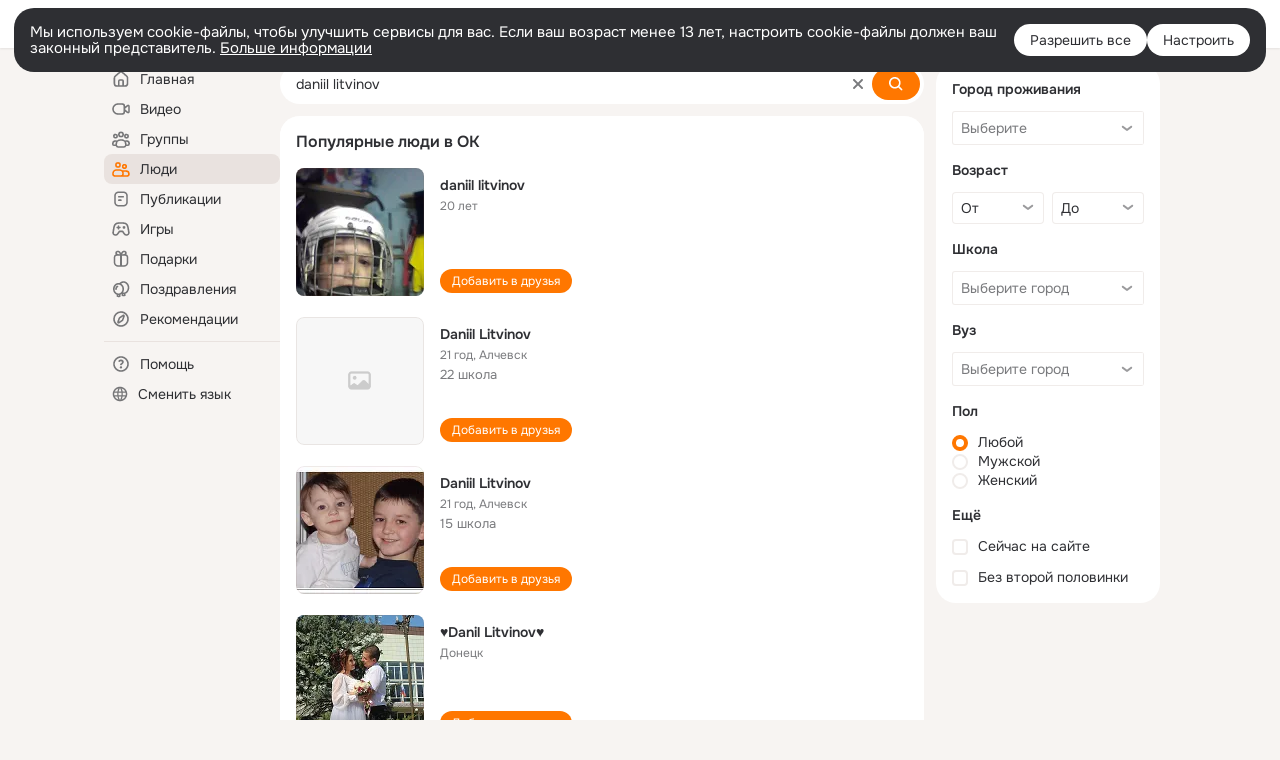

--- FILE ---
content_type: application/javascript; charset=utf-8
request_url: https://st-ok.cdn-vk.ru/res/js/GwtExperimentsCfg_g93c6dn5.js
body_size: 1219
content:
define(["OK/GwtConfig","OK/StatLogger","OK/logger"],function(y,h,O){
var g = {};"use strict";function k(n){if(n===void 0){throw new ReferenceError("this hasn't been initialised - super() hasn't been called")}return n}function p(n,e,o){e=f(e);return E(n,_()?Reflect.construct(e,o||[],f(n).constructor):e.apply(n,o))}function b(n,e){if(!(n instanceof e)){throw new TypeError("Cannot call a class as a function")}}function v(n,e){for(var o=0;o<e.length;o++){var t=e[o];t.enumerable=t.enumerable||false;t.configurable=true;if("value"in t)t.writable=true;Object.defineProperty(n,t.key,t)}}function m(n,e,o){if(e)v(n.prototype,e);if(o)v(n,o);return n}function f(n){f=Object.setPrototypeOf?Object.getPrototypeOf:function e(o){return o.__proto__||Object.getPrototypeOf(o)};return f(n)}function w(n,e){if(typeof e!=="function"&&e!==null){throw new TypeError("Super expression must either be null or a function")}n.prototype=Object.create(e&&e.prototype,{constructor:{value:n,writable:true,configurable:true}});if(e)c(n,e)}function E(n,e){if(e&&(L(e)==="object"||typeof e==="function")){return e}return k(n)}function c(n,e){c=Object.setPrototypeOf||function o(t,r){t.__proto__=r;return t};return c(n,e)}function L(n){"@swc/helpers - typeof";return n&&typeof Symbol!=="undefined"&&n.constructor===Symbol?"symbol":typeof n}function _(){try{var n=!Boolean.prototype.valueOf.call(Reflect.construct(Boolean,[],function(){}))}catch(e){}return(_=function(){return!!n})()}var s=null;var d=function(n){w(e,n);function e(){b(this,e);return p(this,e,["GwtExperimentsCfg"])}m(e,[{key:"isRemoveUrlExtension",value:function o(){var t;return!!((t=this.data)==null?void 0:t.removeUrlExtension)}},{key:"isRemoveShortLinkHook",value:function o(){var t;return!!((t=this.data)==null?void 0:t.removeShortLinkHook)}},{key:"isModulesLoggingEnabled",value:function o(){var t;return!!((t=this.data)==null?void 0:t.modulesLoggingEnabled)}},{key:"isShownAlertForThisError",value:function o(t,r){var i,a,l,u;return!((a=(i=this.data)==null?void 0:i.alertClientErrorBlackListByPlace)==null?void 0:a.includes(t))&&!((u=(l=this.data)==null?void 0:l.alertClientErrorBlackListByOperation)==null?void 0:u.includes(r))}},{key:"getModulesLoggingPattern",value:function o(){var t=this.data.modulesLoggingPattern;var r=null;try{if(t){r=new RegExp(t)}}catch(i){h.StatLogger.error("failedParseLoggingModulePattern",i==null?void 0:i.message)}return r}},{key:"isGok",value:function o(){var t;return!!((t=this.data)==null?void 0:t.gok)}},{key:"isGokLink",value:function o(t){var r,i;if((r=this.data)==null?void 0:r.gokStates){for(var a=0;a<this.data.gokStates.length;a++){if(t.includes(this.data.gokStates[a])){var l=false;if((i=this.data)==null?void 0:i.gokNotStates){for(var u=0;u<this.data.gokNotStates.length;u++){if(t.includes(this.data.gokNotStates[u])){l=true;break}}}if(!l){return true}}}}return false}},{key:"gokToPortal",value:function o(t){var r;if(!t.includes("://")){return"".concat(((r=this.data)==null?void 0:r.okDomain)||"").concat(t.startsWith("/")?t.substring(1):t)}return t}}],[{key:"getInstance",value:function o(){if(!s){s=new e}return s}}]);return e}(y.GwtConfig);var S=d.getInstance;g.GwtExperimentsCfg=d;g.getInstance=S
return g;
});
//# sourceMappingURL=GwtExperimentsCfg_g93c6dn5.js.map
